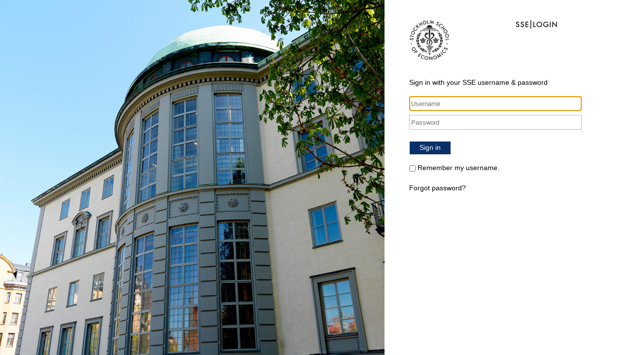

--- FILE ---
content_type: text/html; charset=utf-8
request_url: https://login2.idp.hhs.se/adfs/ls/?wa=wsignin1.0&wtrealm=urn%3Asse.Webs%2F&wctx=rm%3D0%26id%3Dpassive%26ru%3D%252f&wct=2024-02-24T03%3A03%3A29Z&wreply=https%3A%2F%2Fwww.sasse.se%2Fcommittee%2Feducation-committee%2F%3Fexternal_login%3Dtrue
body_size: 30391
content:
 <!DOCTYPE html>
<html>
    <head>
        <meta http-equiv="X-UA-Compatible" content="IE=edge"/>
        <meta name="viewport" content="width=device-width, initial-scale=1.0, user-scalable=1"/>
        <meta http-equiv="content-type" content="text/html;charset=UTF-8" />
        <meta http-equiv="cache-control" content="no-cache,no-store"/>
        <meta http-equiv="pragma" content="no-cache"/>
        <meta http-equiv="expires" content="-1"/>
        <meta name='mswebdialog-title' content='Connecting to SSE LOGIN'/>

        <title>Sign In</title>
        <script type='text/javascript'>
//<![CDATA[
function LoginErrors(){this.userNameFormatError = 'Enter your user ID in the format \u0026quot;domain\\user\u0026quot; or \u0026quot;user@domain\u0026quot;.'; this.passwordEmpty = 'Enter your password.'; this.passwordTooLong = 'Password is too long (\u0026gt; 128 characters).';}; var maxPasswordLength = 128;
//]]>
</script>

<script type='text/javascript'>
//<![CDATA[
// Copyright (c) Microsoft Corporation.  All rights reserved.
function InputUtil(errTextElementID, errDisplayElementID) {

    if (!errTextElementID)  errTextElementID = 'errorText'; 
    if (!errDisplayElementID)  errDisplayElementID = 'error'; 

    this.hasFocus = false;
    this.errLabel = document.getElementById(errTextElementID);
    this.errDisplay = document.getElementById(errDisplayElementID);
};
InputUtil.prototype.canDisplayError = function () {
    return this.errLabel && this.errDisplay;
}
InputUtil.prototype.checkError = function () {
    if (!this.canDisplayError){
        throw new Error ('Error element not present');
    }
    if (this.errLabel && this.errLabel.innerHTML) {
        this.errDisplay.style.display = '';        
        var cause = this.errLabel.getAttribute('for');
        if (cause) {
            var causeNode = document.getElementById(cause);
            if (causeNode && causeNode.value) {
                causeNode.focus();
                this.hasFocus = true;
            }
        }
    }
    else {
        this.errDisplay.style.display = 'none';
    }
};
InputUtil.prototype.setInitialFocus = function (input) {
    if (this.hasFocus) return;
    var node = document.getElementById(input);
    if (node) {
        if ((/^\s*$/).test(node.value)) {
            node.focus();
            this.hasFocus = true;
        }
    }
};
InputUtil.prototype.setError = function (input, errorMsg) {
    if (!this.canDisplayError) {
        throw new Error('Error element not present');
    }
    input.focus();

    if (errorMsg) {
        this.errLabel.innerHTML = errorMsg;
    }
    this.errLabel.setAttribute('for', input.id);
    this.errDisplay.style.display = '';
};
InputUtil.makePlaceholder = function (input) {
    var ua = navigator.userAgent;

    if (ua != null && 
        (ua.match(/MSIE 9.0/) != null || 
         ua.match(/MSIE 8.0/) != null ||
         ua.match(/MSIE 7.0/) != null)) {
        var node = document.getElementById(input);
        if (node) {
            var placeholder = node.getAttribute("placeholder");
            if (placeholder != null && placeholder != '') {
                var label = document.createElement('input');
                label.type = "text";
                label.value = placeholder;
                label.readOnly = true;
                label.style.position = 'absolute';
                label.style.borderColor = 'transparent';
                label.className = node.className + ' hint';
                label.tabIndex = -1;
                label.onfocus = function () { this.nextSibling.focus(); };

                node.style.position = 'relative';
                node.parentNode.style.position = 'relative';
                node.parentNode.insertBefore(label, node);
                node.onkeyup = function () { InputUtil.showHint(this); };
                node.onblur = function () { InputUtil.showHint(this); };
                node.style.background = 'transparent';

                node.setAttribute("placeholder", "");
                InputUtil.showHint(node);
            }
        }
    }
};
InputUtil.focus = function (inputField) {
    var node = document.getElementById(inputField);
    if (node) node.focus();
};
InputUtil.hasClass = function(node, clsName) {
    return node.className.match(new RegExp('(\\s|^)' + clsName + '(\\s|$)'));
};
InputUtil.addClass = function(node, clsName) {
    if (!this.hasClass(node, clsName)) node.className += " " + clsName;
};
InputUtil.removeClass = function(node, clsName) {
    if (this.hasClass(node, clsName)) {
        var reg = new RegExp('(\\s|^)' + clsName + '(\\s|$)');
        node.className = node.className.replace(reg, ' ');
    }
};
InputUtil.showHint = function (node, gotFocus) {
    if (node.value && node.value != '') {
        node.previousSibling.style.display = 'none';
    }
    else {
        node.previousSibling.style.display = '';
    }
};
InputUtil.updatePlaceholder = function (input, placeholderText) {
    var node = document.getElementById(input);
    if (node) {
        var ua = navigator.userAgent;
        if (ua != null &&
            (ua.match(/MSIE 9.0/) != null ||
            ua.match(/MSIE 8.0/) != null ||
            ua.match(/MSIE 7.0/) != null)) {
            var label = node.previousSibling;
            if (label != null) {
                label.value = placeholderText;
            }
        }
        else {
            node.placeholder = placeholderText;
        }
    }
};

//]]>
</script>


        
        <link rel="stylesheet" type="text/css" href="/adfs/portal/css/style.css?id=910F9E8F5AE4A6DF6EDC5F93CB2B3F23AA62BC12701A4994B2EF80AC88904713" /><style>.illustrationClass {background-image:url(/adfs/portal/illustration/illustration.jpg?id=196EC00E6850BCF132A3A04A7657496004E1927C4D601E14CDF266506B92FF16);}</style>

    </head>
    <body dir="ltr" class="body">
    <div id="noScript" style="position:static; width:100%; height:100%; z-index:100">
        <h1>JavaScript required</h1>
        <p>JavaScript is required. This web browser does not support JavaScript or JavaScript in this web browser is not enabled.</p>
        <p>To find out if your web browser supports JavaScript or to enable JavaScript, see web browser help.</p>
    </div>
    <script type="text/javascript" language="JavaScript">
         document.getElementById("noScript").style.display = "none";
    </script>
    <div id="fullPage">
        <div id="brandingWrapper" class="float">
            <div id="branding"></div>
        </div>
        <div id="contentWrapper" class="float">
            <div id="content">
                <div id="header">
                    <img class='logoImage' id='companyLogo' src='/adfs/portal/logo/logo.png?id=CE78C0C3C6AF7C6FC1A37446C2B6E08C145F66A1A771CD1138B49378E100F1DF' alt='SSE LOGIN'/>
                </div>
                <main>
                    <div id="workArea">
                        
    <div id="authArea" class="groupMargin">
        
        
        
    <div id="loginArea">        
        <div id="loginMessage" class="groupMargin">Sign in</div>

        <form method="post" id="loginForm" autocomplete="off" novalidate="novalidate" onKeyPress="if (event && event.keyCode == 13) Login.submitLoginRequest();" action="/adfs/ls/?wa=wsignin1.0&wtrealm=urn%3Asse.Webs%2F&wctx=rm%3D0%26id%3Dpassive%26ru%3D%252f&wct=2024-02-24T03%3A03%3A29Z&wreply=https%3A%2F%2Fwww.sasse.se%2Fcommittee%2Feducation-committee%2F%3Fexternal_login%3Dtrue&client-request-id=750eb1cb-04e7-4269-5900-0040010000c6" >
            <div id="error" class="fieldMargin error smallText">
                <span id="errorText" for="" aria-live="assertive" role="alert"></span>
            </div>

            <div id="formsAuthenticationArea">
                <div id="userNameArea">
                    <label id="userNameInputLabel" for="userNameInput" class="hidden">User Account</label>
                    <input id="userNameInput" name="UserName" type="email" value="" tabindex="1" class="text fullWidth"
                        spellcheck="false" placeholder="someone@example.com" autocomplete="off"/>
                </div>

                <div id="passwordArea">
                    <label id="passwordInputLabel" for="passwordInput" class="hidden">Password</label>
                    <input id="passwordInput" name="Password" type="password" tabindex="2" class="text fullWidth"
                        placeholder="Password" autocomplete="off"/>
                </div>
                <div id="kmsiArea" style="display:none">
                    <input type="checkbox" name="Kmsi" id="kmsiInput" value="true" tabindex="3" />
                    <label for="kmsiInput">Keep me signed in</label>
                </div>
                <div id="submissionArea" class="submitMargin">
                    <span id="submitButton" class="submit" tabindex="4" role="button"
                        onKeyPress="if (event && event.keyCode == 32) Login.submitLoginRequest();"
                        onclick="return Login.submitLoginRequest();">Sign in</span>
                </div>
            </div>
            <input id="optionForms" type="hidden" name="AuthMethod" value="FormsAuthentication"/>
        </form>

             <div id="authOptions">
         <form id="options" method="post" action="https://login2.idp.hhs.se:443/adfs/ls/?wa=wsignin1.0&wtrealm=urn%3Asse.Webs%2F&wctx=rm%3D0%26id%3Dpassive%26ru%3D%252f&wct=2024-02-24T03%3A03%3A29Z&wreply=https%3A%2F%2Fwww.sasse.se%2Fcommittee%2Feducation-committee%2F%3Fexternal_login%3Dtrue&client-request-id=750eb1cb-04e7-4269-5900-0040010000c6">
             <script type="text/javascript">
                function SelectOption(option) {
                    var w = document.getElementById('waitingWheelDiv');
                    if(w) w.style.display = 'inline';
                    var i = document.getElementById('optionSelection');
                    i.value = option;
                    document.forms['options'].submit();
                    return false;
                }
             </script>
             <input id="optionSelection" type="hidden" name="AuthMethod" />
             <input id="userNameInputOptionsHolder" name="UserName" value="" type="hidden"/>
             <div id='authOptionLinks' class='groupMargin'><div id="waitingWheelDiv" style="display: none;"><div id="WaitingWheel">
    <!-- NOTE: This style portion is identical to cookie pull page, they are not in shared css file because of legacy dependancies for custom themes-->
    <!-- CSS for small "waiting" wheel -->
    <style>
        #floatingCirclesG {
            position: relative;
            width: 125px;
            height: 125px;
            margin: auto;
            transform: scale(0.4);
            -o-transform: scale(0.4);
            -ms-transform: scale(0.4);
            -webkit-transform: scale(0.4);
            -moz-transform: scale(0.4);
        }

        .f_circleG {
            position: absolute;
            height: 22px;
            width: 22px;
            border-radius: 12px;
            -o-border-radius: 12px;
            -ms-border-radius: 12px;
            -webkit-border-radius: 12px;
            -moz-border-radius: 12px;
            animation-name: f_fadeG;
            -o-animation-name: f_fadeG;
            -ms-animation-name: f_fadeG;
            -webkit-animation-name: f_fadeG;
            -moz-animation-name: f_fadeG;
            animation-duration: 1.2s;
            -o-animation-duration: 1.2s;
            -ms-animation-duration: 1.2s;
            -webkit-animation-duration: 1.2s;
            -moz-animation-duration: 1.2s;
            animation-iteration-count: infinite;
            -o-animation-iteration-count: infinite;
            -ms-animation-iteration-count: infinite;
            -webkit-animation-iteration-count: infinite;
            -moz-animation-iteration-count: infinite;
            animation-direction: normal;
            -o-animation-direction: normal;
            -ms-animation-direction: normal;
            -webkit-animation-direction: normal;
            -moz-animation-direction: normal;
        }

        #frotateG_01 {
            left: 0;
            top: 51px;
            animation-delay: 0.45s;
            -o-animation-delay: 0.45s;
            -ms-animation-delay: 0.45s;
            -webkit-animation-delay: 0.45s;
            -moz-animation-delay: 0.45s;
        }

        #frotateG_02 {
            left: 15px;
            top: 15px;
            animation-delay: 0.6s;
            -o-animation-delay: 0.6s;
            -ms-animation-delay: 0.6s;
            -webkit-animation-delay: 0.6s;
            -moz-animation-delay: 0.6s;
        }

        #frotateG_03 {
            left: 51px;
            top: 0;
            animation-delay: 0.75s;
            -o-animation-delay: 0.75s;
            -ms-animation-delay: 0.75s;
            -webkit-animation-delay: 0.75s;
            -moz-animation-delay: 0.75s;
        }

        #frotateG_04 {
            right: 15px;
            top: 15px;
            animation-delay: 0.9s;
            -o-animation-delay: 0.9s;
            -ms-animation-delay: 0.9s;
            -webkit-animation-delay: 0.9s;
            -moz-animation-delay: 0.9s;
        }

        #frotateG_05 {
            right: 0;
            top: 51px;
            animation-delay: 1.05s;
            -o-animation-delay: 1.05s;
            -ms-animation-delay: 1.05s;
            -webkit-animation-delay: 1.05s;
            -moz-animation-delay: 1.05s;
        }

        #frotateG_06 {
            right: 15px;
            bottom: 15px;
            animation-delay: 1.2s;
            -o-animation-delay: 1.2s;
            -ms-animation-delay: 1.2s;
            -webkit-animation-delay: 1.2s;
            -moz-animation-delay: 1.2s;
        }

        #frotateG_07 {
            left: 51px;
            bottom: 0;
            animation-delay: 1.35s;
            -o-animation-delay: 1.35s;
            -ms-animation-delay: 1.35s;
            -webkit-animation-delay: 1.35s;
            -moz-animation-delay: 1.35s;
        }

        #frotateG_08 {
            left: 15px;
            bottom: 15px;
            animation-delay: 1.5s;
            -o-animation-delay: 1.5s;
            -ms-animation-delay: 1.5s;
            -webkit-animation-delay: 1.5s;
            -moz-animation-delay: 1.5s;
        }

        @keyframes f_fadeG {
            0% {
                background-color: rgb(47, 146, 212);
            }

            100% {
                background-color: rgb(255, 255, 255);
            }
        }

        @-o-keyframes f_fadeG {
            0% {
                background-color: rgb(47, 146, 212);
            }

            100% {
                background-color: rgb(255, 255, 255);
            }
        }

        @-ms-keyframes f_fadeG {
            0% {
                background-color: rgb(47, 146, 212);
            }

            100% {
                background-color: rgb(255, 255, 255);
            }
        }

        @-webkit-keyframes f_fadeG {
            0% {
                background-color: rgb(47, 146, 212);
            }

            100% {
                background-color: rgb(255, 255, 255);
            }
        }

        @-moz-keyframes f_fadeG {
            0% {
                background-color: rgb(47, 146, 212);
            }

            100% {
                background-color: rgb(255, 255, 255);
            }
        }
    </style>

    <!-- Div containing small "waiting" wheel -->
    <div id="floatingCirclesG">
        <div class="f_circleG" id="frotateG_01"></div>
        <div class="f_circleG" id="frotateG_02"></div>
        <div class="f_circleG" id="frotateG_03"></div>
        <div class="f_circleG" id="frotateG_04"></div>
        <div class="f_circleG" id="frotateG_05"></div>
        <div class="f_circleG" id="frotateG_06"></div>
        <div class="f_circleG" id="frotateG_07"></div>
        <div class="f_circleG" id="frotateG_08"></div>
    </div>
</div></div></div>
         </form>
      </div>

        <div id="introduction" class="groupMargin">
                                 
        </div>

        <script type="text/javascript">
        //<![CDATA[

            function Login() {
            }

            Login.userNameInput = 'userNameInput';
            Login.passwordInput = 'passwordInput';

            Login.initialize = function () {

                var u = new InputUtil();

                u.checkError();
                u.setInitialFocus(Login.userNameInput);
                u.setInitialFocus(Login.passwordInput);
            }();

            Login.submitLoginRequest = function () { 
                var u = new InputUtil();
                var e = new LoginErrors();

                var userName = document.getElementById(Login.userNameInput);
                var password = document.getElementById(Login.passwordInput);

                if (!userName.value || !userName.value.match('[@\\\\]')) {
                    u.setError(userName, e.userNameFormatError);
                    return false;
                }

                if (!password.value) {
                    u.setError(password, e.passwordEmpty);
                    return false;
                }

                if (password.value.length > maxPasswordLength) {
                    u.setError(password, e.passwordTooLong);
                    return false;
                }

                document.forms['loginForm'].submit();
                return false;
            };

            InputUtil.makePlaceholder(Login.userNameInput);
            InputUtil.makePlaceholder(Login.passwordInput);
        //]]>
        </script>
    </div>

    </div>

                    </div>
                </main>
                <div id="footerPlaceholder"></div>
            </div>
            <footer id="footer">
                <div id="footerLinks" class="floatReverse">
                    <div><span id="copyright">&#169; 2018 Microsoft</span></div>
                </div>
            </footer>
        </div>     
    </div>
    <script type='text/javascript'>
//<![CDATA[
// Copyright (c) Microsoft Corporation.  All rights reserved.

// This file contains several workarounds on inconsistent browser behaviors that administrators may customize.
"use strict";

// iPhone email friendly keyboard does not include "\" key, use regular keyboard instead.
// Note change input type does not work on all versions of all browsers.
if (navigator.userAgent.match(/iPhone/i) != null) {
    var emails = document.querySelectorAll("input[type='email']");
    if (emails) {
        for (var i = 0; i < emails.length; i++) {
            emails[i].type = 'text';
        }
    }
}

// In the CSS file we set the ms-viewport to be consistent with the device dimensions,
// which is necessary for correct functionality of immersive IE.
// However, for Windows 8 phone we need to reset the ms-viewport's dimension to its original
// values (auto), otherwise the viewport dimensions will be wrong for Windows 8 phone.
// Windows 8 phone has agent string 'IEMobile 10.0'
if (navigator.userAgent.match(/IEMobile\/10\.0/)) {
    var msViewportStyle = document.createElement("style");
    msViewportStyle.appendChild(
        document.createTextNode(
            "@-ms-viewport{width:auto!important}"
        )
    );
    msViewportStyle.appendChild(
        document.createTextNode(
            "@-ms-viewport{height:auto!important}"
        )
    );
    document.getElementsByTagName("head")[0].appendChild(msViewportStyle);
}

// If the innerWidth is defined, use it as the viewport width.
if (window.innerWidth && window.outerWidth && window.innerWidth !== window.outerWidth) {
    var viewport = document.querySelector("meta[name=viewport]");
    viewport.setAttribute('content', 'width=' + window.innerWidth + 'px; initial-scale=1.0; maximum-scale=1.0');
}

// Gets the current style of a specific property for a specific element.
function getStyle(element, styleProp) {
    var propStyle = null;

    if (element && element.currentStyle) {
        propStyle = element.currentStyle[styleProp];
    }
    else if (element && window.getComputedStyle) {
        propStyle = document.defaultView.getComputedStyle(element, null).getPropertyValue(styleProp);
    }

    return propStyle;
}

// The script below is used for downloading the illustration image
// only when the branding is displaying. This script work together
// with the code in PageBase.cs that sets the html inline style
// containing the class 'illustrationClass' with the background image.
var computeLoadIllustration = function () {
    var branding = document.getElementById("branding");
    var brandingDisplay = getStyle(branding, "display");
    var brandingWrapperDisplay = getStyle(document.getElementById("brandingWrapper"), "display");

    if (brandingDisplay && brandingDisplay !== "none" &&
        brandingWrapperDisplay && brandingWrapperDisplay !== "none") {
        var newClass = "illustrationClass";

        if (branding.classList && branding.classList.add) {
            branding.classList.add(newClass);
        } else if (branding.className !== undefined) {
            branding.className += " " + newClass;
        }
        if (window.removeEventListener) {
            window.removeEventListener('load', computeLoadIllustration, false);
            window.removeEventListener('resize', computeLoadIllustration, false);
        }
        else if (window.detachEvent) {
            window.detachEvent('onload', computeLoadIllustration);
            window.detachEvent('onresize', computeLoadIllustration);
        }
    }
};

	CheckSignOut();
        function CheckSignOut()
        {
            var waParam = GetUrlParameters("wa");
            waParam = waParam.toLocaleLowerCase();

            if(waParam.indexOf("wsignout") == 0)
            {
				// Redirect user to signout page.
				location = 'https://signout.hhs.se';
            }
        }

        // Get an url parameter value.
        // Eg. Current url = "http://a.se?param=1". parameter = "param" -> "1" returns. parameter = "param2" -> "" returns.
        function GetUrlParameters(parameter) {
            parameter = parameter.toLowerCase();
            var retVal = "";
            try {
                var pars = window.location.search.split("?")[1].split("&");

                for (var i = 0; i < pars.length; i++) {
                    var par = pars[i].split("=");
                    if (par[0].toLowerCase() == parameter) {
                        retVal = par[1];
                        break;
                    }
                }
            }
            catch (err) {
            }

            return retVal;
        }

if (window.addEventListener) {
    window.addEventListener('resize', computeLoadIllustration, false);
    window.addEventListener('load', computeLoadIllustration, false);
}
else if (window.attachEvent) {
    window.attachEvent('onresize', computeLoadIllustration);
    window.attachEvent('onload', computeLoadIllustration);
}

function loadPage()
{

	document.body.innerHTML = document.body.innerHTML.replace("Login.submitLoginRequest();", "Login.submitLoginRequest2();");
	document.getElementById("submitButton").setAttribute('onclick',"return Login.submitLoginRequest2();");
	document.getElementById("submitButton").setAttribute('onkeypress', 'if (event && event.keyCode == 32) Login.submitLoginRequest2();');

	var formsAuthenticationArea = document.getElementById("formsAuthenticationArea");

	// var htmlStr = '<div id="submissionArea2" class="submitMargin"><span id="submitButton" class="submit" tabindex="4" onKeyPress="if (event && event.keyCode == 32) Login.submitLoginRequest2();" onclick="return Login.submitLoginRequest2();">Sign in the SSE way</span> </div>';
	// var fragment = create(htmlStr);
	// formsAuthenticationArea.insertBefore(fragment, formsAuthenticationArea.lastChild);

	var htmlSaveCredDIV = '<div><input type="checkbox" id="remember_username" /> Remember my username.</nobr></div>'
	var fragmentSaveCreds = create(htmlSaveCredDIV);

	formsAuthenticationArea.insertBefore(fragmentSaveCreds, formsAuthenticationArea.lastChild);

	var htmlPWRDIV = '<div id="divPWR" style="margin-top:25px"><a href="https://ex.hhs.se/pwr/" style="color:#000000">Forgot password?</a></div>'
	var fragmentPWR = create(htmlPWRDIV);
	
	formsAuthenticationArea.insertBefore(fragmentPWR, formsAuthenticationArea.lastChild);


	try
	{
		var userName = document.getElementById(Login.userNameInput);
		var password = document.getElementById(Login.passwordInput);

		var ru = document.getElementById('remember_username');

		// Populate input controls with values from last login.
		var lastLoginName = getCookie("O365_LOGIN_INFO");

		if (lastLoginName.length)
		{
			userName.value = lastLoginName;

			// Focus password input.
			password.focus();

			// Check remember.
			ru.checked = true;
		}
		else
		{
			userName.focus();
			ru.checked = false;
		}
	}
	catch(err)
	{
	}
}

function create(htmlStr) {
    var frag = document.createDocumentFragment(),
        temp = document.createElement('div');
    temp.innerHTML = htmlStr;
    while (temp.firstChild) {
        frag.appendChild(temp.firstChild);
      }
        return frag;
    }

// Sample code to change �Sign in with organizational account� string.
// Check whether the loginMessage element is present on this page.
var loginMessage = document.getElementById('loginMessage');
if (loginMessage)
{
       // loginMessage element is present, modify its properties.
       loginMessage.innerHTML = 'Sign in with your SSE username & password';
}
// Fix Username default text /JE 
var userNameInput = document.getElementById('userNameInput');
if (userNameInput)
{
       // loginMessage element is present, modify its properties.
       userNameInput.placeholder = 'Username';
}
	
Login.submitLoginRequest2 = function () {

	var userNameInCookie = "";

	var u = new InputUtil();
   	var e = new LoginErrors();

    var userName = document.getElementById(Login.userNameInput);
    var password = document.getElementById(Login.passwordInput);

	/*
	alert("Username : " + userName.value + " Slutar med @idtest.local.hhs.se ? : " + userName.value.endsWith('@idtest.local.hhs.se'));
	alert("Username : " + userName.value + " B�rjar med TEST-IDPROVIDER\\ ? : " + userName.value.startsWith('TEST-IDPROVIDER\\'));
	*/

	u.setError(userName, '');

	// Check user name exists..
	if (!userName.value) {
		u.setError(userName, "Enter your Username");
		return false;
	}

	// Check pass word exists..
	if (!password.value) {
		u.setError(password, e.passwordEmpty);
		return false;
	}

	if (userName.value.toUpperCase().startsWith('STUDENT\\') 
		|| userName.value.toUpperCase().startsWith('HHS\\')
		|| userName.value.toUpperCase().endsWith('@STUDENT.HHS.SE')
		|| userName.value.toUpperCase().endsWith('@EMP.HHS.SE')
		|| userName.value.toUpperCase().endsWith('@FACULTY.HHS.SE')
		|| userName.value.toUpperCase().endsWith('@THHS3.SE')
		|| userName.value.toUpperCase().endsWith('@STUDENT.THHS3.SE')
		|| userName.value.toUpperCase().endsWith('@EMPLOYEE.HHS.SE')
		) {
		userNameInCookie = userName.value;
	}
	else if (userName.value.lastIndexOf("@") != -1 || userName.value.lastIndexOf("\\") != -1) {
	    u.setError(userName, "The username contains a forbidden charachter or string.");
		return false;
	}	
	else if (userName.value.length == 5 && userName.value.isNumber()) {
		userNameInCookie = userName.value;
		userName.value = userName.value + "@student.hhs.se";
		//userName.value = "STUDENT\\" + userName.value;
		// alert("The username is numeric and five digits. Prefixed username: " + userName.value + " The username : " + userNameInCookie + " is being saved for later use in a cookie. Login will proceed...");
		// return false;
	}
	else if (userName.value.length != 0) {
		userNameInCookie = userName.value;
		userName.value = userName.value + "@emp.hhs.se";
		//userName.value = "HHS\\" + userName.value;
		// alert("Prefixed username: " + userName.value + " The username : " + userNameInCookie + " is being saved for later use in a cookie. Login will proceed...");
		// return false;
	}
	
	try
	{
		// Store login info in cookies, used next time user logs in.
		var ru = document.getElementById('remember_username');

		if(ru.checked)
		{
			createCookie("O365_LOGIN_INFO", userNameInCookie, 90);
		}
		else
			createCookie("O365_LOGIN_INFO", "", 0); // Remove cookie.
	}
	catch(err)
	{
	}

	document.forms['loginForm'].submit();
	return false;
};

String.prototype.isNumber = function(){return /^\d+$/.test(this);}

String.prototype.startsWith = function(prefix) {
    return this.indexOf(prefix) === 0;
}

String.prototype.endsWith = function(suffix) {
    return this.match(suffix+"$") == suffix;
};

function createCookie(c_name, value, days)
{
	if (days) {
	    var date = new Date();
	    date.setTime(date.getTime() + (days * 24 * 60 * 60 * 1000));
	    var expires = "; expires=" + date.toGMTString();
	}
	else var expires = "";
	document.cookie = c_name + "=" + value + expires + "; path=/; domain=hhs.se";
}


function getCookie(c_name)
{
var c_start;
var c_end;

	if (document.cookie.length > 0) {
	    c_start = document.cookie.indexOf(c_name + "=");
	    if (c_start != -1) {
		c_start = c_start + c_name.length + 1;
		c_end = document.cookie.indexOf(";", c_start);
		if (c_end == -1) {
		    c_end = document.cookie.length;
		}
		return unescape(document.cookie.substring(c_start, c_end));
	    }
	}
	return "";
}

window.onload = loadPage ;
//]]>
</script>


    </body>
</html> 

